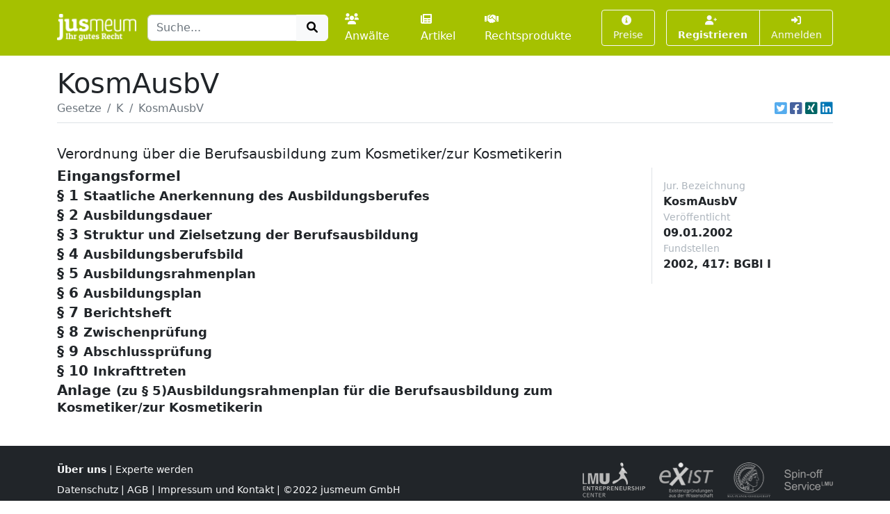

--- FILE ---
content_type: text/html; charset=UTF-8
request_url: https://www.jusmeum.de/gesetz/kosmausbv/Eingangsformel
body_size: 9248
content:
<!doctype html>
<html lang="de">
  <head>
    <title>KosmAusbV</title>
    <meta charset="utf-8">
    <meta name="viewport" content="width=device-width, initial-scale=1">
<meta name="description" content="KosmAusbV und alle anderen deutschen Bundesgesetze jeweils in der aktuellen Fassung online lesen und durchsuchen.">
      <meta name="robots" content="noindex, nofollow">
        <link href="/css/styles.min.css?cb=2" rel="stylesheet">
  
  </head>
  <body>
    <header class="sticky-top" style="top:0 !important;z-index:1030;">
          <nav id="navbar-one" class="navbar navbar-expand-lg navbar-dark bg-primary">
    <div class="container">
      <a class="navbar-brand pt-1" href="/">
        <img class="img-fluid" src="/images/logos/logo-white-claim.png" style="max-height:40px;" alt="jusmeum - Ihr gutes Recht">
      </a>
      <form id="global-search-form" class="" role="search" data-ac-url="/suche" action="/suche" method="GET">
        <div class="input-group">
          <input type="text" id="q" name="q" placeholder="Suche..." accesskey="s" autocomplete="off" class="flex-grow-1 form-control" />
          <button type="submit" class="btn btn-light">
            <i class="fa fa-search fa-fw"></i>
          </button>
        </div>
         <input type="hidden" id="t" name="t" value="_" />
      </form>
      <div class="navbar-nav ps-3">
                <a class="nav-link " href="/anwaelte">
          <i class="fa fa-users me-1"></i>Anwälte
        </a>
        <a class="nav-link px-3 " href="/artikel">
          <i class="fa fa-newspaper me-1"></i>Artikel
        </a>
        <a class="nav-link " href="/rechtsprodukte">
          <i class="fa fa-handshake me-1"></i>Rechtsprodukte
        </a>
              </div>
      <button class="btn btn-outline-light navbar-toggler" type="button" data-bs-toggle="collapse" data-bs-target="#navbar-top-main" aria-controls="navbar-top-main" aria-expanded="false" aria-label="Toggle navigation">
        <span class="navbar-toggler-icon d-none"></span>
        <i class="fa fa-bars"></i>
      </button>
      <div id="navbar-top-main" class="collapse navbar-collapse h-100">
        <div class="navbar-nav ms-auto">
          
        <div class="ms-3">
      <a class="btn btn-outline-light btn-sm " href="/produkte">
        <i class="fa fa-info-circle me-1"></i>Preise
      </a>
    </div>
    <div class="ms-3">
      <div class="btn-group">
      <a class="btn btn-outline-light btn-sm fw-bold " tabindex="1" role="button" href="/auth/register">
        <i class="fa fa-user-plus me-1"></i>Registrieren
      </a>
      <a class="btn btn-outline-light btn-sm " tabindex="2" role="button" href="/login?referer=https://www.jusmeum.de/gesetz/kosmausbv/Eingangsformel" data-toggle="dynamic-modal">
        <i class="fa fa-right-to-bracket"></i> Anmelden
      </a>
      </div>
    </div>
  


        </div>
      </div>
    </div>
  </nav>

    </header>
            
    
    <main class="container py-3" style="min-height:75vh;">
        <section class="">
    <div class="">
    <h1 class="mb-0">KosmAusbV</h1>
    </div>
                <div class="border-bottom d-flex align-items-center pb-2">
                <nav aria-label="breadcrumb" class="flex-grow-1">
                    <ol class="breadcrumb">
                                                                                    <li class="breadcrumb-item">
                                    <a href="/gesetze" class="link-secondary">
                                        Gesetze
                                    </a>
                                </li>
                                                                                                                <li class="breadcrumb-item">
                                    <a href="/gesetze?char=K" class="link-secondary">
                                        K
                                    </a>
                                </li>
                                                                                                                <li class="breadcrumb-item active text-secondary text-truncate" style="max-width:33%;" aria-current="page">
                                    KosmAusbV
                                </li>
                                                                        </ol>
                </nav>
                                    <div class="ms-auto">
                                  

            <div class="d-inline-flex">
                                <a class="ms-1 text-brand-twitter" href="javascript:;" data-share="window-open" data-width="600" data-height="300" data-url="https://twitter.com/intent/tweet?text=KosmAusbV&url=https%3A%2F%2Fwww.jusmeum.de%2Fgesetz%2Fkosmausbv%2FEingangsformel" title="Auf Twitter teilen">
                    <i class="fab fa-twitter-square fa-lg"></i>
                </a>
                <a class="ms-1 text-brand-facebook" href="javascript:;" data-share="window-open" data-wwidth="800" data-height="400" data-url="http://www.facebook.com/sharer.php?u=https%3A%2F%2Fwww.jusmeum.de%2Fgesetz%2Fkosmausbv%2FEingangsformel" title="Auf Facebook teilen">
                    <i class="fab fa-facebook-square fa-lg"></i>
                </a>
                <a class="ms-1 text-brand-xing" href="javascript:;" data-share="window-open" data-width="600" data-height="450" data-url="https://www.xing.com/app/user?op=share;url=https%3A%2F%2Fwww.jusmeum.de%2Fgesetz%2Fkosmausbv%2FEingangsformel" title="Auf XING teilen">
                    <i class="fab fa-xing-square fa-lg"></i>
                </a>
                <a class="ms-1 text-brand-linkedin" href="javascript:;" data-share="window-open" data-width="500" data-height="600" data-url="https://www.linkedin.com/sharing/share-offsite/?url=https%3A%2F%2Fwww.jusmeum.de%2Fgesetz%2Fkosmausbv%2FEingangsformel" title="Auf LinkedIn teilen">
                    <i class="fab fa-linkedin fa-lg"></i>
                </a>
            </div>
            
        </div>
                            </div>
        
    <div id="law" class="py-4">
      <h2></h2>
      <h3 class="h5">Verordnung über die Berufsausbildung zum Kosmetiker/zur Kosmetikerin</h3>
      <div class="row">
        <div class="col-md-9">
            
    
              
    
      
    
        <div id="Eingangsformel" class="law-norm">
      <div class="sticky-top bg-white" style="top:160px;z-index:0;">
        <div class="law-norm-title pb-1">
          <h4 class="h5 mb-0">
            <a class="law-norm-title-link text-reset fw-bold collapsed" data-searchable data-bs-toggle="collapse" href="#law-norm-59196-children">
              <span>Eingangsformel</span>
              <small></small>
            </a>
          </h4>
        </div>
      </div>
      <div id="law-norm-59196-children" class="collapse law-norm-children">
                  <div class="border-start border-primary ms-1">
            <div class="law-norm-text px-3 py-2" data-searchable>
               <p>Auf Grund des &#xA7; 25 Abs. 1 in Verbindung mit Abs. 2 Satz 1 des Berufsbildungsgesetzes vom 14. August 1969 (BGBl. I S. 1112), der zuletzt durch Artikel 212 der Verordnung vom 29. Oktober 2001 (BGBl. I S. 2785) ge&#xE4;ndert worden ist, verordnet das Bundesministerium f&#xFC;r Wirtschaft und Technologie im Einvernehmen mit dem Bundesministerium f&#xFC;r Bildung und Forschung:</p>

            </div>
          </div>
        
              </div>
    </div>


  

        
    
      
    
        <div id="§1" class="law-norm">
      <div class="sticky-top bg-white" style="top:160px;z-index:1;">
        <div class="law-norm-title pb-1">
          <h4 class="h5 mb-0">
            <a class="law-norm-title-link text-reset fw-bold collapsed" data-searchable data-bs-toggle="collapse" href="#law-norm-59197-children">
              <span>§ 1</span>
              <small>Staatliche Anerkennung des Ausbildungsberufes</small>
            </a>
          </h4>
        </div>
      </div>
      <div id="law-norm-59197-children" class="collapse law-norm-children">
                  <div class="border-start border-primary ms-1">
            <div class="law-norm-text px-3 py-2" data-searchable>
               <p>Der Ausbildungsberuf Kosmetiker/Kosmetikerin wird staatlich anerkannt.</p>

            </div>
          </div>
        
              </div>
    </div>


  

        
    
      
    
        <div id="§2" class="law-norm">
      <div class="sticky-top bg-white" style="top:160px;z-index:2;">
        <div class="law-norm-title pb-1">
          <h4 class="h5 mb-0">
            <a class="law-norm-title-link text-reset fw-bold collapsed" data-searchable data-bs-toggle="collapse" href="#law-norm-59198-children">
              <span>§ 2</span>
              <small>Ausbildungsdauer</small>
            </a>
          </h4>
        </div>
      </div>
      <div id="law-norm-59198-children" class="collapse law-norm-children">
                  <div class="border-start border-primary ms-1">
            <div class="law-norm-text px-3 py-2" data-searchable>
               <p>Die Ausbildung dauert drei Jahre.</p>

            </div>
          </div>
        
              </div>
    </div>


  

        
    
      
    
        <div id="§3" class="law-norm">
      <div class="sticky-top bg-white" style="top:160px;z-index:3;">
        <div class="law-norm-title pb-1">
          <h4 class="h5 mb-0">
            <a class="law-norm-title-link text-reset fw-bold collapsed" data-searchable data-bs-toggle="collapse" href="#law-norm-59199-children">
              <span>§ 3</span>
              <small>Struktur und Zielsetzung der Berufsausbildung</small>
            </a>
          </h4>
        </div>
      </div>
      <div id="law-norm-59199-children" class="collapse law-norm-children">
                  <div class="border-start border-primary ms-1">
            <div class="law-norm-text px-3 py-2" data-searchable>
               <p>Die Ausbildung gliedert sich in: <dl Font="normal" Type="arabic"><dt>1.</dt><dd Font="normal"><div Size="normal">Pflichtqualifikationseinheiten gem&#xE4;&#xDF; &#xA7; 4 Abs. 1 Nr. 1 bis 12,</div></dd> <dt>2.</dt><dd Font="normal"><div Size="normal">von den Vertragsparteien festzulegende Wahlqualifikationseinheiten gem&#xE4;&#xDF; &#xA7; 4 Abs. 2 Nr. 1 bis 7 im Umfang von insgesamt zw&#xF6;lf Wochen.</div></dd> </dl></p>

            </div>
          </div>
        
              </div>
    </div>


  

        
    
      
    
        <div id="§4" class="law-norm">
      <div class="sticky-top bg-white" style="top:160px;z-index:4;">
        <div class="law-norm-title pb-1">
          <h4 class="h5 mb-0">
            <a class="law-norm-title-link text-reset fw-bold collapsed" data-searchable data-bs-toggle="collapse" href="#law-norm-59200-children">
              <span>§ 4</span>
              <small>Ausbildungsberufsbild</small>
            </a>
          </h4>
        </div>
      </div>
      <div id="law-norm-59200-children" class="collapse law-norm-children">
                  <div class="border-start border-primary ms-1">
            <div class="law-norm-text px-3 py-2" data-searchable>
               <p>(1) Gegenstand der Berufsausbildung ist mindestens die Vermittlung folgender Fertigkeiten und Kenntnisse: <dl Font="normal" Type="arabic"><dt>1.</dt><dd Font="normal"><div Size="normal">Berufsbildung, Arbeits- und Tarifrecht,</div></dd> <dt>2.</dt><dd Font="normal"><div Size="normal">Aufbau und Organisation des Ausbildungsbetriebes,</div></dd> <dt>3.</dt><dd Font="normal"><div Size="normal">Sicherheit und Gesundheitsschutz bei der Arbeit,</div></dd> <dt>4.</dt><dd Font="normal"><div Size="normal">Umweltschutz,</div></dd> <dt>5.</dt><dd Font="normal"><div Size="normal">Bedienen von Apparaten und Instrumenten,</div></dd> <dt>6.</dt><dd Font="normal"><div Size="normal">Verkauf und Warenwirtschaft,</div></dd> <dt>7.</dt><dd Font="normal"><div Size="normal">Kundengespr&#xE4;che und Kundenbetreuung,</div></dd> <dt>8.</dt><dd Font="normal"><div Size="normal">Beurteilen und Reinigen der Haut,</div></dd> <dt>9.</dt><dd Font="normal"><div Size="normal">Pflegende Kosmetik,</div></dd> <dt>10.</dt><dd Font="normal"><div Size="normal">Dekorative Kosmetik,</div></dd> <dt>11.</dt><dd Font="normal"><div Size="normal">Kosmetische Massagen,</div></dd> <dt>12.</dt><dd Font="normal"><div Size="normal">Ern&#xE4;hrungsberatung und Gesundheitsf&#xF6;rderung,</div></dd> <dt>13.</dt><dd Font="normal"><div Size="normal">Wahlqualifikationseinheiten im Umfang von zw&#xF6;lf Wochen aus der Auswahlliste gem&#xE4;&#xDF; Absatz 2.</div></dd> </dl> </p><p>(2) Die Auswahlliste umfasst folgende Wahlqualifikationseinheiten: <dl Font="normal" Type="arabic"><dt>1.</dt><dd Font="normal"><div Size="normal">Permanente Haarentfernung,</div></dd> <dt>2.</dt><dd Font="normal"><div Size="normal">Hydrotherapie,</div></dd> <dt>3.</dt><dd Font="normal"><div Size="normal">Visagismus,</div></dd> <dt>4.</dt><dd Font="normal"><div Size="normal">Permanentes Make-up,</div></dd> <dt>5.</dt><dd Font="normal"><div Size="normal">Nagelmodellage,</div></dd> <dt>6.</dt><dd Font="normal"><div Size="normal">Spezielle Fu&#xDF;pflege,</div></dd> <dt>7.</dt><dd Font="normal"><div Size="normal">Manuelle Lymphdrainage im kosmetischen Bereich.</div></dd> </dl></p>

            </div>
          </div>
        
              </div>
    </div>


  

        
    
      
    
        <div id="§5" class="law-norm">
      <div class="sticky-top bg-white" style="top:160px;z-index:5;">
        <div class="law-norm-title pb-1">
          <h4 class="h5 mb-0">
            <a class="law-norm-title-link text-reset fw-bold collapsed" data-searchable data-bs-toggle="collapse" href="#law-norm-59201-children">
              <span>§ 5</span>
              <small>Ausbildungsrahmenplan</small>
            </a>
          </h4>
        </div>
      </div>
      <div id="law-norm-59201-children" class="collapse law-norm-children">
                  <div class="border-start border-primary ms-1">
            <div class="law-norm-text px-3 py-2" data-searchable>
               <p>(1) Die in &#xA7; 4 genannten Fertigkeiten und Kenntnisse sollen nach der in der Anlage enthaltenen Anleitung zur sachlichen und zeitlichen Gliederung der Berufsausbildung (Ausbildungsrahmenplan) vermittelt werden. Eine von dem Ausbildungsrahmenplan abweichende sachliche und zeitliche Gliederung des Ausbildungsinhaltes ist insbesondere zul&#xE4;ssig, soweit betriebspraktische Besonderheiten die Abweichung erfordern.</p><p>(2) Die in dieser Verordnung genannten Fertigkeiten und Kenntnisse sollen so vermittelt werden, da&#xDF; der Auszubildende zur Aus&#xFC;bung einer qualifizierten beruflichen T&#xE4;tigkeit im Sinne des &#xA7; 1 Abs. 2 des Berufsbildungsgesetzes bef&#xE4;higt wird, die insbesondere selbst&#xE4;ndiges Planen, Durchf&#xFC;hren und Kontrollieren einschlie&#xDF;t. Die in Satz 1 beschriebene Bef&#xE4;higung ist auch in den Pr&#xFC;fungen nach den &#xA7;&#xA7; 8 und 9 nachzuweisen.</p> 

            </div>
          </div>
        
              </div>
    </div>


  

        
    
      
    
        <div id="§6" class="law-norm">
      <div class="sticky-top bg-white" style="top:160px;z-index:6;">
        <div class="law-norm-title pb-1">
          <h4 class="h5 mb-0">
            <a class="law-norm-title-link text-reset fw-bold collapsed" data-searchable data-bs-toggle="collapse" href="#law-norm-59202-children">
              <span>§ 6</span>
              <small>Ausbildungsplan</small>
            </a>
          </h4>
        </div>
      </div>
      <div id="law-norm-59202-children" class="collapse law-norm-children">
                  <div class="border-start border-primary ms-1">
            <div class="law-norm-text px-3 py-2" data-searchable>
               <p>Der Ausbildende hat unter Zugrundelegung des Ausbildungsrahmenplanes f&#xFC;r den Auszubildenden einen Ausbildungsplan zu erstellen.</p>

            </div>
          </div>
        
              </div>
    </div>


  

        
    
      
    
        <div id="§7" class="law-norm">
      <div class="sticky-top bg-white" style="top:160px;z-index:7;">
        <div class="law-norm-title pb-1">
          <h4 class="h5 mb-0">
            <a class="law-norm-title-link text-reset fw-bold collapsed" data-searchable data-bs-toggle="collapse" href="#law-norm-59203-children">
              <span>§ 7</span>
              <small>Berichtsheft</small>
            </a>
          </h4>
        </div>
      </div>
      <div id="law-norm-59203-children" class="collapse law-norm-children">
                  <div class="border-start border-primary ms-1">
            <div class="law-norm-text px-3 py-2" data-searchable>
               <p>Der Auszubildende hat ein Berichtsheft in Form eines Ausbildungsnachweises zu f&#xFC;hren. Ihm ist Gelegenheit zu geben, das Berichtsheft w&#xE4;hrend der Ausbildungszeit zu f&#xFC;hren. Der Ausbildende hat das Berichtsheft regelm&#xE4;&#xDF;ig durchzusehen.</p>

            </div>
          </div>
        
              </div>
    </div>


  

        
    
      
    
        <div id="§8" class="law-norm">
      <div class="sticky-top bg-white" style="top:160px;z-index:8;">
        <div class="law-norm-title pb-1">
          <h4 class="h5 mb-0">
            <a class="law-norm-title-link text-reset fw-bold collapsed" data-searchable data-bs-toggle="collapse" href="#law-norm-59204-children">
              <span>§ 8</span>
              <small>Zwischenprüfung</small>
            </a>
          </h4>
        </div>
      </div>
      <div id="law-norm-59204-children" class="collapse law-norm-children">
                  <div class="border-start border-primary ms-1">
            <div class="law-norm-text px-3 py-2" data-searchable>
               <p>(1) Zur Ermittlung des Ausbildungsstandes ist eine Zwischenpr&#xFC;fung durchzuf&#xFC;hren. Sie soll vor dem Ende des zweiten Ausbildungsjahres stattfinden.</p><p>(2) Die Zwischenpr&#xFC;fung erstreckt sich auf die in der Anlage f&#xFC;r die ersten 18 Ausbildungsmonate aufgef&#xFC;hrten Fertigkeiten und Kenntnisse sowie auf den im Berufsschulunterricht entsprechend den Rahmenlehrpl&#xE4;nen zu vermittelnden Lehrstoff, soweit er f&#xFC;r die Berufsausbildung wesentlich ist.</p><p>(3) Der Pr&#xFC;fling soll in insgesamt h&#xF6;chstens drei Stunden eine praktische Aufgabe ausf&#xFC;hren. Dabei soll er zeigen, dass er Arbeiten planen, durchf&#xFC;hren und beurteilen sowie Gesichtspunkte der Hygiene, des Umweltschutzes, der Wirtschaftlichkeit und der Kundenorientierung ber&#xFC;cksichtigen kann. Hierf&#xFC;r kommt insbesondere in Betracht: <br/>Durchf&#xFC;hren einer Arbeit, die die Gebiete der dekorativen Kosmetik, der K&#xF6;rperpflege und der Handpflege unter Ber&#xFC;cksichtigung des individuellen Hauttyps und der individuellen Hauterscheinung umfasst.</p> 

            </div>
          </div>
        
              </div>
    </div>


  

        
    
      
    
        <div id="§9" class="law-norm">
      <div class="sticky-top bg-white" style="top:160px;z-index:9;">
        <div class="law-norm-title pb-1">
          <h4 class="h5 mb-0">
            <a class="law-norm-title-link text-reset fw-bold collapsed" data-searchable data-bs-toggle="collapse" href="#law-norm-59205-children">
              <span>§ 9</span>
              <small>Abschlussprüfung</small>
            </a>
          </h4>
        </div>
      </div>
      <div id="law-norm-59205-children" class="collapse law-norm-children">
                  <div class="border-start border-primary ms-1">
            <div class="law-norm-text px-3 py-2" data-searchable>
               <p>(1) Die Abschlusspr&#xFC;fung erstreckt sich auf die in der Anlage aufgef&#xFC;hrten Fertigkeiten und Kenntnisse sowie auf den im Berufsschulunterricht vermittelten Lehrstoff, soweit er f&#xFC;r die Berufsausbildung wesentlich ist.</p><p>(2) Der Pr&#xFC;fling soll im praktischen Teil der Pr&#xFC;fung in insgesamt h&#xF6;chstens acht Stunden eine praktische Aufgabe ausf&#xFC;hren. Dabei soll der Pr&#xFC;fling zeigen, dass er Arbeitsabl&#xE4;ufe selbst&#xE4;ndig, kundenorientiert und wirtschaftlich planen und durchf&#xFC;hren, Kundenberatung durchf&#xFC;hren, Arbeitszusammenh&#xE4;nge erkennen, Arbeitsergebnisse beurteilen und dokumentieren sowie qualit&#xE4;tssichernde Ma&#xDF;nahmen durchf&#xFC;hren, Ma&#xDF;nahmen zum Gesundheitsschutz bei der Arbeit und zum Umweltschutz ergreifen sowie die relevanten fachlichen Hintergr&#xFC;nde seiner Arbeit aufzeigen und seine Vorgehensweise begr&#xFC;nden kann. Hierf&#xFC;r kommt insbesondere in Betracht: <br/>Durchf&#xFC;hren einer Behandlung, die kosmetische Massagen, pflegende Kosmetik sowie dekorative Kosmetik unter Ber&#xFC;cksichtigung des individuellen Hautzustandes umfasst.</p><p>(3) Der schriftliche Teil der Pr&#xFC;fung soll in den Pr&#xFC;fungsbereichen kosmetische Behandlung, Verkauf und Warenwirtschaft sowie Wirtschafts- und Sozialkunde durchgef&#xFC;hrt werden. Es kommen Fragen und Aufgaben, die sich auf praxisbezogene F&#xE4;lle beziehen sollen, insbesondere aus folgenden Gebieten in Betracht: <dl Font="normal" Type="arabic"><dt>1.</dt><dd Font="normal"><div Size="normal">im Pr&#xFC;fungsbereich kosmetische Behandlung: <dl Font="normal" Type="arabic"><dt>1.1</dt><dd Font="normal"><div Size="normal">Einsatz von Ger&#xE4;ten, Apparaten und Arbeitsmitteln,</div></dd><dt>1.2</dt><dd Font="normal"><div Size="normal">Arbeitsplanung und Arbeitstechniken, Sicherheit und Gesundheitsschutz bei der Arbeit, Hygiene und Umweltschutz,</div></dd><dt>1.3</dt><dd Font="normal"><div Size="normal">kosmetische Produkte und Verwendungsm&#xF6;glichkeiten;</div></dd></dl></div></dd><dt>2.</dt><dd Font="normal"><div Size="normal">im Pr&#xFC;fungsbereich Verkauf und Warenwirtschaft: <dl Font="normal" Type="arabic"><dt>2.1</dt><dd Font="normal"><div Size="normal">Bedarfsermittlung, Einkauf, Lagerhaltung,</div></dd><dt>2.2</dt><dd Font="normal"><div Size="normal">Wareneinsatz und Kalkulation;</div></dd></dl></div></dd><dt>3.</dt><dd Font="normal"><div Size="normal">im Pr&#xFC;fungsbereich Wirtschafts- und Sozialkunde:</div><div Size="normal">allgemeine wirtschaftliche und gesellschaftliche Zusammenh&#xE4;nge der Berufs- und Arbeitswelt.</div></dd></dl></p><p>(4) F&#xFC;r den schriftlichen Teil der Pr&#xFC;fung ist von folgenden zeitlichen H&#xF6;chstwerten auszugehen: <br/><br/><table frame="none" tocentry="%yes;"><tr><td valign="top">1.</td><td>im Pr&#xFC;fungsbereich kosmetische Behandlung</td><td>90 Minuten,</td></tr><tr><td valign="top">2.</td><td>im Pr&#xFC;fungsbereich Verkauf und Warenwirtschaft</td><td>90 Minuten,</td></tr><tr><td valign="top">3.</td><td>im Pr&#xFC;fungsbereich Wirtschafts- und Sozialkunde</td><td>60 Minuten.</td></tr></table></p><p>(5) Der schriftliche Teil der Pr&#xFC;fung ist auf Antrag des Pr&#xFC;flings oder nach Ermessen des Pr&#xFC;fungsausschusses in einzelnen Bereichen durch eine m&#xFC;ndliche Pr&#xFC;fung zu erg&#xE4;nzen, wenn diese f&#xFC;r das Bestehen der Pr&#xFC;fung den Ausschlag geben kann. Bei der Ermittlung des Ergebnisses f&#xFC;r die m&#xFC;ndlich gepr&#xFC;ften Pr&#xFC;fungsbereiche sind das bisherige Ergebnis und das Ergebnis der m&#xFC;ndlichen Erg&#xE4;nzungspr&#xFC;fung im Verh&#xE4;ltnis 2:1 zu gewichten.</p><p>(6) Innerhalb des schriftlichen Teils der Pr&#xFC;fung sind die Pr&#xFC;fungsbereiche wie folgt zu gewichten: <br/><br/><table frame="none" tocentry="%yes;"><tr><td valign="top">1.</td><td>Pr&#xFC;fungsbereich kosmetische Behandlung</td><td>40 Prozent,</td></tr><tr><td valign="top">2.</td><td>Pr&#xFC;fungsbereich Verkauf und Warenwirtschaft</td><td>40 Prozent,</td></tr><tr><td valign="top">3.</td><td>Pr&#xFC;fungsbereich Wirtschafts- und Sozialkunde</td><td>20 Prozent.</td></tr></table></p><p>(7) Die Pr&#xFC;fung ist bestanden, wenn jeweils im praktischen und im schriftlichen Teil der Pr&#xFC;fung sowie innerhalb des schriftlichen Teils der Pr&#xFC;fung im Pr&#xFC;fungsbereich kosmetische Behandlung mindestens ausreichende Leistungen erbracht sind. Wird die Leistung in einem der Pr&#xFC;fungsbereiche mit "ungen&#xFC;gend" bewertet, so ist die Pr&#xFC;fung nicht bestanden.</p>

            </div>
          </div>
        
              </div>
    </div>


  

        
    
      
    
        <div id="§10" class="law-norm">
      <div class="sticky-top bg-white" style="top:160px;z-index:10;">
        <div class="law-norm-title pb-1">
          <h4 class="h5 mb-0">
            <a class="law-norm-title-link text-reset fw-bold collapsed" data-searchable data-bs-toggle="collapse" href="#law-norm-59206-children">
              <span>§ 10</span>
              <small>Inkrafttreten</small>
            </a>
          </h4>
        </div>
      </div>
      <div id="law-norm-59206-children" class="collapse law-norm-children">
                  <div class="border-start border-primary ms-1">
            <div class="law-norm-text px-3 py-2" data-searchable>
               <p>Diese Verordnung tritt am 1. August 2003 in Kraft.</p>

            </div>
          </div>
        
              </div>
    </div>


  

        
    
      
    
        <div id="Anlage" class="law-norm">
      <div class="sticky-top bg-white" style="top:160px;z-index:11;">
        <div class="law-norm-title pb-1">
          <h4 class="h5 mb-0">
            <a class="law-norm-title-link text-reset fw-bold collapsed" data-searchable data-bs-toggle="collapse" href="#law-norm-59207-children">
              <span>Anlage</span>
              <small>(zu § 5)Ausbildungsrahmenplan für die Berufsausbildung zum Kosmetiker/zur Kosmetikerin</small>
            </a>
          </h4>
        </div>
      </div>
      <div id="law-norm-59207-children" class="collapse law-norm-children">
                  <div class="border-start border-primary ms-1">
            <div class="law-norm-text px-3 py-2" data-searchable>
               <p><div class="lawComment" typ="Fundstelle">(Fundstelle: BGBl. I 2002, 419 - 423)</div><br/><table frame="all"><tr><td align="left" colspan="7"><b>Abschnitt 1: Pflichtqualifikationen gem&#xE4;&#xDF; &#xA7; 4 Abs. 1</b></td></tr><tr><td align="left" morerows="1" valign="top">Lfd. Nr.</td><td morerows="1" valign="top">Teil des Ausbildungsberufsbildes</td><td align="center" morerows="1">Zu vermittelnde Fertigkeiten und Kenntnisse</td><td colspan="4">Zeitliche Richtwerte in Wochen im Ausbildungsjahr</td></tr><tr><td>1</td><td colspan="2">2</td><td>3</td></tr><tr><td>1</td><td align="center">2</td><td align="center">3</td><td colspan="4">4</td></tr><tr><td align="center" valign="top">1.1</td><td valign="top">Berufsbildung, Arbeits- und Tarifrecht<br/>(&#xA7; 4 Abs. 1 Nr. 1)</td><td><dl><dt>a)</dt><dd><div>Bedeutung des Ausbildungsvertrages, insbesondere Abschluss, Dauer und Beendigung erkl&#xE4;ren</div></dd><dt>b)</dt><dd><div>gegenseitige Rechte und Pflichten aus dem Ausbildungsvertrag nennen</div></dd><dt>c)</dt><dd><div>M&#xF6;glichkeiten der beruflichen Fortbildung nennen</div></dd><dt>d)</dt><dd><div>wesentliche Teile des Arbeitsvertrages nennen</div></dd><dt>e)</dt><dd><div>wesentliche Bestimmungen der f&#xFC;r den ausbildenden Betrieb geltenden Tarifvertr&#xE4;ge nennen</div></dd></dl></td><td align="left" morerows="3" colspan="4">w&#xE4;hrend der gesamten Ausbildung zu vermitteln</td></tr><tr><td align="center" valign="top">1.2</td><td valign="top">Aufbau und Organisation des Ausbildungsbetriebes<br/>(&#xA7; 4 Abs. 1 Nr. 2)</td><td><dl><dt>a)</dt><dd><div>Aufbau und Aufgaben des ausbildenden Betriebes erl&#xE4;utern</div></dd><dt>b)</dt><dd><div>Grundfunktionen des ausbildenden Betriebes wie Angebot, Beschaffung, Dienstleistung und Verkauf erkl&#xE4;ren</div></dd><dt>c)</dt><dd><div>Beziehungen des ausbildenden Betriebes und seiner Belegschaft zu Wirtschaftsorganisationen, Berufsvertretungen und Gewerkschaften nennen</div></dd><dt>d)</dt><dd><div>Grundlagen, Aufgaben und Arbeitsweise der betriebsverfassungsrechtlichen Organe des ausbildenden Betriebes beschreiben</div></dd></dl></td></tr><tr><td align="center" valign="top">1.3</td><td valign="top">Sicherheit und Gesundheitsschutz bei der Arbeit<br/>(&#xA7; 4 Abs. 1 Nr. 3)</td><td><dl><dt>a)</dt><dd><div>Gef&#xE4;hrdung von Sicherheit und Gesundheit am Arbeitsplatz feststellen und Ma&#xDF;nahmen zu ihrer Vermeidung ergreifen</div></dd><dt>b)</dt><dd><div>berufsbezogene Arbeitsschutz- und Unfallverh&#xFC;tungsvorschriften anwenden</div></dd><dt>c)</dt><dd><div>Verhaltensweisen bei Unf&#xE4;llen beschreiben sowie erste Ma&#xDF;nahmen einleiten</div></dd><dt>d)</dt><dd><div>Vorschriften des vorbeugenden Brandschutzes anwenden; Verhaltensweisen bei Br&#xE4;nden beschreiben und Ma&#xDF;nahmen zur Brandbek&#xE4;mpfung ergreifen</div></dd><dt>e)</dt><dd><div>berufsbezogene Hygienebestimmungen und -vorschriften beachten</div></dd><dt>f)</dt><dd><div>kundenbezogene Gesundheitsschutzma&#xDF;nahmen beachten und anwenden</div></dd><dt>g)</dt><dd><div>ergonomische Gesichtspunkte bei Planung und Durchf&#xFC;hrung der Arbeit einhalten</div></dd></dl></td></tr><tr><td align="center" valign="top">1.4</td><td valign="top">Umweltschutz<br/>(&#xA7; 4 Abs. 1 Nr. 4)</td><td>Zur Vermeidung betriebsbedingter Umweltbelastungen im beruflichen Einwirkungsbereich beitragen, insbesondere<dl><dt>a)</dt><dd><div>m&#xF6;gliche Umweltbelastungen durch den Ausbildungsbetrieb und seinen Beitrag zum Umweltschutz an Beispielen erkl&#xE4;ren</div></dd><dt>b)</dt><dd><div>f&#xFC;r den Ausbildungsbetrieb geltende Regelungen des Umweltschutzes anwenden</div></dd><dt>c)</dt><dd><div>M&#xF6;glichkeiten der wirtschaftlichen und umweltschonenden Energie- und Materialverwendung nutzen</div></dd><dt>d)</dt><dd><div>Abf&#xE4;lle vermeiden; Stoffe und Materialien einer umweltschonenden Entsorgung zuf&#xFC;hren</div></dd></dl></td></tr><tr><td align="center" morerows="1" valign="top">1.5</td><td morerows="1" valign="top">Bedienen von Apparaten und Instrumenten<br/>(&#xA7; 4 Abs. 1 Nr. 5)</td><td><dl><dt>a)</dt><dd><div>Apparate und Instrumente unter Beachtung der Sicherheitsvorschriften und der Bedienungsanleitung ausw&#xE4;hlen, bedienen und einsetzen</div></dd></dl></td><td>&#xA0;</td><td>&#xA0;</td><td>&#xA0;</td><td>2</td></tr><tr><td><dl><dt>b)</dt><dd><div>Reinigungs-, Desinfektions-, Sterilisations- und Pflegemittel insbesondere unter Ber&#xFC;cksichtigung hygienischer Anforderungen und der Belange des Umweltschutzes ausw&#xE4;hlen und einsetzen</div></dd><dt>c)</dt><dd><div>Apparate und Instrumente desinfizieren, reinigen, sterilisieren und pflegen</div></dd><dt>d)</dt><dd><div>Arbeitsplatz unter Ber&#xFC;cksichtigung hygienischer Anforderungen organisieren und sauber halten</div></dd></dl></td><td>8</td><td>&#xA0;</td><td>&#xA0;</td><td>&#xA0;</td></tr><tr><td align="center" morerows="1" valign="top">1.6</td><td morerows="1" valign="top">Verkauf und Warenwirtschaft<br/>(&#xA7; 4 Abs. 1 Nr. 6)</td><td><dl><dt>a)</dt><dd><div>betriebliches Dienstleistungsangebot beschreiben</div></dd><dt>b)</dt><dd><div>Waren und Dienstleistungen in ihrer Wirkungsweise unterscheiden, pr&#xE4;sentieren und verkaufen</div></dd><dt>c)</dt><dd><div>betriebliche Arbeits- und Organisationssysteme, insbesondere Bedienungszettel, Kasse, Kundenkartei und Terminplan handhaben</div></dd></dl></td><td>6</td><td>&#xA0;</td><td>&#xA0;</td><td>&#xA0;</td></tr><tr><td><dl><dt>d)</dt><dd><div>Preise kalkulieren und auszeichnen</div></dd><dt>e)</dt><dd><div>Waren und Material bestellen, lagern und Best&#xE4;nde pflegen</div></dd><dt>f)</dt><dd><div>Inventur durchf&#xFC;hren</div></dd></dl></td><td>&#xA0;</td><td>&#xA0;</td><td>6</td><td>&#xA0;</td></tr><tr><td align="center" morerows="1" valign="top">1.7</td><td morerows="1" valign="top">Kundengespr&#xE4;che und Kundenbetreuung (&#xA7; 4 Abs. 1 Nr. 7)</td><td><dl><dt>a)</dt><dd><div>Kunden empfangen und Kundenw&#xFC;nsche ermitteln</div></dd><dt>b)</dt><dd><div>Regeln des Datenschutzes beachten</div></dd></dl></td><td>4</td><td>&#xA0;</td><td>&#xA0;</td><td>&#xA0;</td></tr><tr><td><dl><dt>c)</dt><dd><div>Kunden unter Ber&#xFC;cksichtigung des Warenangebotes, der betrieblichen Serviceleistungen sowie Ma&#xDF;nahmen der Gesundheitsprophylaxe beraten</div></dd><dt>d)</dt><dd><div>kundenorientierte Gespr&#xE4;che unter Ber&#xFC;cksichtigung des Pers&#xF6;nlichkeitsprofils und kundenpsychologischer Grunds&#xE4;tze bei Behandlung, Beratung und Verkauf planen, f&#xFC;hren und nachbereiten</div></dd><dt>e)</dt><dd><div>Reklamationen entgegennehmen und bearbeiten</div></dd></dl></td><td>&#xA0;</td><td>&#xA0;</td><td>&#xA0;</td><td>10</td></tr><tr><td align="center" morerows="3" valign="top">1.8</td><td morerows="3" valign="top">Beurteilen und Reinigen der Haut<br/>(&#xA7; 4 Abs. 1 Nr. 8)</td><td><dl><dt>a)</dt><dd><div>Zustand und Beschaffenheit der Haut pr&#xFC;fen und beurteilen</div></dd></dl></td><td>4</td><td>&#xA0;</td><td>&#xA0;</td><td>&#xA0;</td></tr><tr><td><dl><dt>b)</dt><dd><div>Hautreinigungs- und -pflegemittel ausw&#xE4;hlen und nach Behandlungsplan dosieren</div></dd><dt>c)</dt><dd><div>Hautzonen mit verschiedenen Methoden reinigen</div></dd></dl></td><td>6</td><td>&#xA0;</td><td>&#xA0;</td><td>&#xA0;</td></tr><tr><td><dl><dt>d)</dt><dd><div>individuellen Behandlungsplan insbesondere unter Ber&#xFC;cksichtigung der Hautvertr&#xE4;glichkeit erstellen</div></dd></dl></td><td>&#xA0;</td><td>7</td><td>&#xA0;</td><td>&#xA0;</td></tr><tr><td><dl><dt>e)</dt><dd><div>Hautver&#xE4;nderungen erkennen sowie kosmetisch zu behandelnde Hautver&#xE4;nderungen bestimmen und entfernen</div></dd></dl></td><td>&#xA0;</td><td>&#xA0;</td><td>&#xA0;</td><td>8</td></tr><tr><td align="center" morerows="8" valign="top">1.9</td><td morerows="8" valign="top">Pflegende Kosmetik<br/>(&#xA7; 4 Abs. 1 Nr. 9)</td><td><dl><dt>a)</dt><dd><div>Pflegemittel f&#xFC;r unterschiedliche K&#xF6;rperzonen, insbesondere f&#xFC;r Gesicht, H&#xE4;nde, Nacken und F&#xFC;&#xDF;e ausw&#xE4;hlen und nach Behandlungsplan anwenden</div></dd></dl></td><td>&#xA0;</td><td>5</td><td>&#xA0;</td><td>&#xA0;</td></tr><tr><td><dl><dt>b)</dt><dd><div>Methoden der Haarentfernung unterscheiden</div></dd><dt>c)</dt><dd><div>nicht permanente Haarentfernungsmethoden ausw&#xE4;hlen und anwenden</div></dd></dl></td><td>4</td><td>&#xA0;</td><td>&#xA0;</td><td>&#xA0;</td></tr><tr><td><dl><dt>d)</dt><dd><div>Aromen und D&#xFC;fte zur Unterst&#xFC;tzung kosmetischer Angebote und Ma&#xDF;nahmen einsetzen</div></dd></dl></td><td>&#xA0;</td><td>&#xA0;</td><td>4</td><td>&#xA0;</td></tr><tr><td>Pflege und Behandlung des Gesichtes und des K&#xF6;rpers<dl><dt>e)</dt><dd><div>Verfahren und Techniken zur Gesichts- und K&#xF6;rperpflege ausw&#xE4;hlen und anwenden</div></dd></dl></td><td>&#xA0;</td><td>&#xA0;</td><td>4</td><td>&#xA0;</td></tr><tr><td><dl><dt>f)</dt><dd><div>Packungen, Dampfb&#xE4;der, Masken und Kompressen unter Beachtung m&#xF6;glicher Unvertr&#xE4;glichkeitsreaktionen anfertigen, auftragen; Nachbehandlungen durchf&#xFC;hren</div></dd><dt>g)</dt><dd><div>Methoden der Heliotherapie in ihrer Anwendungs- und Wirkungsweise unterscheiden</div></dd><dt>h)</dt><dd><div>betriebs&#xFC;bliche Verfahren der Heliotherapie anwenden</div></dd></dl></td><td>&#xA0;</td><td>6</td><td>&#xA0;</td><td>&#xA0;</td></tr><tr><td>Handpflege<dl><dt>i)</dt><dd><div>Zustand der Fingern&#xE4;gel beurteilen</div></dd><dt>k)</dt><dd><div>Verfahren und Techniken zur Hand- und Nagelpflege ausw&#xE4;hlen und anwenden</div></dd><dt>l)</dt><dd><div>Nagelhaut und N&#xE4;gel behandeln sowie N&#xE4;gel formen und gestalten</div></dd></dl></td><td>6</td><td>&#xA0;</td><td>&#xA0;</td><td>&#xA0;</td></tr><tr><td><dl><dt>m)</dt><dd><div>Haut- und Nagelver&#xE4;nderungen behandeln</div></dd><dt>n)</dt><dd><div>Nagelfehlwuchs durch Schneiden, Schleifen, Tamponieren beheben</div></dd></dl></td><td>&#xA0;</td><td>&#xA0;</td><td>3</td><td>&#xA0;</td></tr><tr><td>Fu&#xDF;pflege<dl><dt>o)</dt><dd><div>Zustand der Zehenn&#xE4;gel beurteilen</div></dd><dt>p)</dt><dd><div>Verfahren und Techniken zur Fu&#xDF;- und Nagelpflege ausw&#xE4;hlen und anwenden</div></dd><dt>q)</dt><dd><div>Nagelhaut und N&#xE4;gel behandeln sowie N&#xE4;gel formen und gestalten</div></dd></dl></td><td>&#xA0;</td><td>6</td><td>&#xA0;</td><td>&#xA0;</td></tr><tr><td><dl><dt>r)</dt><dd><div>vorbeugende Ma&#xDF;nahmen, insbesondere gegen Mykose planen und durchf&#xFC;hren</div></dd><dt>s)</dt><dd><div>Haut- und Nagelver&#xE4;nderungen behandeln</div></dd><dt>t)</dt><dd><div>Nagelfehlwuchs durch Schneiden, Schleifen, Tamponieren beheben</div></dd></dl></td><td>&#xA0;</td><td>&#xA0;</td><td>4</td><td>&#xA0;</td></tr><tr><td align="center" morerows="2" valign="top">1.10</td><td morerows="2" valign="top">Dekorative Kosmetik<br/>(&#xA7; 4 Abs. 1 Nr. 10)</td><td><dl><dt>a)</dt><dd><div>Farb- und Typberatung unter Ber&#xFC;cksichtigung der Kundenw&#xFC;nsche, der Kundentypologie und aktueller Trends durchf&#xFC;hren</div></dd></dl></td><td>&#xA0;</td><td>2</td><td>&#xA0;</td><td>&#xA0;</td></tr><tr><td><dl><dt>b)</dt><dd><div>Verfahren, Techniken und Arbeitsmaterialien zur dekorativen Gestaltung der Haut und der N&#xE4;gel ausw&#xE4;hlen und anwenden</div></dd><dt>c)</dt><dd><div>Wimpern und Augenbrauen unter Anwendung verschiedener Techniken, insbesondere durch Formen und F&#xE4;rben gestalten</div></dd></dl></td><td>8</td><td>&#xA0;</td><td>&#xA0;</td><td>&#xA0;</td></tr><tr><td><dl><dt>d)</dt><dd><div>k&#xFC;nstliche Wimpern ausw&#xE4;hlen und anbringen</div></dd><dt>e)</dt><dd><div>Pr&#xE4;parate zur Camouflage ausw&#xE4;hlen und anwenden</div></dd></dl></td><td>&#xA0;</td><td>&#xA0;</td><td>&#xA0;</td><td>4</td></tr><tr><td align="center" valign="top">1.11</td><td valign="top">Kosmetische Massagen<br/>(&#xA7; 4 Abs. 1 Nr. 11)</td><td><dl><dt>a)</dt><dd><div>Befunderhebung durchf&#xFC;hren und Massageplan aufstellen</div></dd><dt>b)</dt><dd><div>Mittel und Wirkstoffe zur kosmetischen Massage unterscheiden und anwenden</div></dd><dt>c)</dt><dd><div>Massagearten unterscheiden</div></dd><dt>d)</dt><dd><div>manuelle Massagen zur Reinigung, Durchblutungsf&#xF6;rderung, Muskellockerung und zur Entspannung unter Ber&#xFC;cksichtigung m&#xF6;glicher Kontraindikationen durchf&#xFC;hren</div></dd><dt>e)</dt><dd><div>Techniken der manuellen Lymphdrainage unterscheiden</div></dd><dt>f)</dt><dd><div>apparativ unterst&#xFC;tzte Massagen, insbesondere unter Einsatz von Reizstrom und mechanischen Hilfsmitteln durchf&#xFC;hren</div></dd></dl></td><td>&#xA0;</td><td>&#xA0;</td><td>&#xA0;</td><td>16</td></tr><tr><td align="center" morerows="1" valign="top">1.12</td><td morerows="1" valign="top">Ern&#xE4;hrungsberatung und Gesundheitsf&#xF6;rderung<br/>(&#xA7; 4 Abs. 1 Nr. 12)</td><td><dl><dt>a)</dt><dd><div>Auswirkungen des Ern&#xE4;hrungs- und Bewegungsverhaltens auf den Hautzustand unterscheiden</div></dd></dl></td><td>6</td><td>&#xA0;</td><td>&#xA0;</td><td>&#xA0;</td></tr><tr><td><dl><dt>b)</dt><dd><div>Empfehlungen zu gesunden Ern&#xE4;hrungs- und Lebensweisen unterbreiten</div></dd><dt>c)</dt><dd><div>Bewegungs-, Haltungs- und Entspannungs&#xFC;bungen vorschlagen</div></dd></dl></td><td>&#xA0;</td><td>&#xA0;</td><td>5</td><td>&#xA0;</td></tr><tr><td align="left" colspan="7"><br/><b>Abschnitt 2: Wahlqualifikationseinheiten gem&#xE4;&#xDF; &#xA7; 4 Abs. 2</b></td></tr><tr><td align="center" valign="top">2.1</td><td valign="top">Permanente Haarentfernung<br/>(&#xA7; 4 Abs. 2 Nr. 1)</td><td><dl><dt>a)</dt><dd><div>Apparate und Instrumente zur permanenten Haarentfernung in ihrer Funktionsweise unterscheiden</div></dd><dt>b)</dt><dd><div>Wirkungen und Risiken der permanenten Haarentfernung unterscheiden und bewerten</div></dd><dt>c)</dt><dd><div>permanente Haarentfernung durchf&#xFC;hren</div></dd><dt>d)</dt><dd><div>Ergebnis der permanenten Haarentfernung kontrollieren; Nachbehandlung durchf&#xFC;hren</div></dd></dl></td><td>&#xA0;</td><td>&#xA0;</td><td>&#xA0;</td><td>12</td></tr><tr><td align="center" valign="top">2.2</td><td valign="top">Hydrotherapie<br/>(&#xA7; 4 Abs. 2 Nr. 2)</td><td><dl><dt>a)</dt><dd><div>Apparate und Instrumente zur Hydrotherapie in ihrer Funktionsweise unterscheiden</div></dd><dt>b)</dt><dd><div>Methoden und Wirkung hydrotherapeutischer Ma&#xDF;nahmen unterscheiden und m&#xF6;gliche Unvertr&#xE4;glichkeiten erkennen</div></dd><dt>c)</dt><dd><div>Hydrotherapeutische Reizanwendungen in unterschiedlichen Temperaturbereichen anwenden</div></dd></dl></td><td>&#xA0;</td><td>&#xA0;</td><td>&#xA0;</td><td>6</td></tr><tr><td align="center" valign="top">2.3</td><td valign="top">Visagismus<br/>(&#xA7; 4 Abs. 2 Nr. 3)</td><td><dl><dt>a)</dt><dd><div>Einsatzm&#xF6;glichkeiten und Methoden der Gesichtsgestaltung unterscheiden</div></dd><dt>b)</dt><dd><div>Techniken, Hilfsmittel und Pr&#xE4;parate typ- und situationsgerecht ausw&#xE4;hlen</div></dd><dt>c)</dt><dd><div>Ma&#xDF;nahmen der Gesichtsgestaltung durchf&#xFC;hren</div></dd></dl></td><td>&#xA0;</td><td>&#xA0;</td><td>&#xA0;</td><td>6</td></tr><tr><td align="center" valign="top">2.4</td><td valign="top">Permanentes Make-up<br/>(&#xA7; 4 Abs. 2 Nr. 4)</td><td><dl><dt>a)</dt><dd><div>Einsatzm&#xF6;glichkeiten und Techniken des permanenten Make-ups unterscheiden</div></dd><dt>b)</dt><dd><div>Hilfsmittel und Pr&#xE4;parate typgerecht ausw&#xE4;hlen und einsetzen</div></dd><dt>c)</dt><dd><div>&#xFC;ber die Wirkung der Ma&#xDF;nahme aufkl&#xE4;ren und beraten</div></dd><dt>d)</dt><dd><div>Ergebnis des permanenten Make-ups kontrollieren und bewerten; Nachbehandlung durchf&#xFC;hren</div></dd></dl></td><td>&#xA0;</td><td>&#xA0;</td><td>&#xA0;</td><td>12</td></tr><tr><td align="center" valign="top">2.5</td><td valign="top">Nagelmodellage<br/>(&#xA7; 4 Abs. 2 Nr. 5)</td><td><dl><dt>a)</dt><dd><div>Einsatzbereiche und Gestaltungsm&#xF6;glichkeiten der Nagelmodellage unterscheiden</div></dd><dt>b)</dt><dd><div>Pr&#xE4;parate, Materialien und Techniken zur Nagelmodellage ausw&#xE4;hlen</div></dd><dt>c)</dt><dd><div>k&#xFC;nstliche N&#xE4;gel anbringen, formen und gestalten</div></dd></dl></td><td>&#xA0;</td><td>&#xA0;</td><td>&#xA0;</td><td>6</td></tr><tr><td align="center" valign="top">2.6</td><td valign="top">Spezielle Fu&#xDF;pflege<br/>(&#xA7; 4 Abs. 2 Nr. 6)</td><td><dl><dt>a)</dt><dd><div>krankhafte Ver&#xE4;nderungen ermitteln und bei der Durchf&#xFC;hrung fu&#xDF;pflegerischer Ma&#xDF;nahmen ber&#xFC;cksichtigen</div></dd><dt>b)</dt><dd><div>Ma&#xDF;nahmen zur Vorbeugung von Zehenfehlstellungen beherrschen und anwenden</div></dd><dt>c)</dt><dd><div>Nagelfehlstellungen unter Einsatz mechanischer Hilfsmittel beheben</div></dd></dl></td><td>&#xA0;</td><td>&#xA0;</td><td>&#xA0;</td><td>12</td></tr><tr><td align="center" valign="top">2.7</td><td valign="top">Manuelle Lymphdrainage im kosmetischen Bereich<br/>(&#xA7; 4 Abs. 2 Nr. 7)</td><td><dl><dt>a)</dt><dd><div>Indikationen und Kontraindikationen feststellen und im Kundengespr&#xE4;ch erl&#xE4;utern</div></dd><dt>b)</dt><dd><div>Massagebereiche festlegen und Massageplan aufstellen</div></dd><dt>c)</dt><dd><div>Techniken der manuellen Lymphdrainage anwenden</div></dd></dl></td><td>&#xA0;</td><td>&#xA0;</td><td>&#xA0;</td><td>12</td></tr></table></p>

            </div>
          </div>
        
              </div>
    </div>


  

  
  

        </div>
        <div class="col-md-3">
          <div class="sticky-top border-start p-3">
                              <div class="me-4">
      <div class="small text-muted">Jur. Bezeichnung</div>
      <div class="fw-bold">KosmAusbV</div>
    </div>
  
              
                        <div class="me-4">
      <div class="small text-muted">Veröffentlicht</div>
      <div class="fw-bold">09.01.2002</div>
    </div>
  
  
                  
                        <div class="me-4">
      <div class="small text-muted">Fundstellen</div>
      <div class="fw-bold">2002, 417: BGBl I<br></div>
    </div>
  
  
              

                      </div>
        </div>
      </div>
    </div>
  </section>
    </main>
    <footer class="footer">
      <div class="container">
        <div class="row">
          <div class="col-md-6">
            <div class="">
              <a class="fw-bold" href="/ueber-uns">Über uns</a> |
              <a href="/experte-werden">Experte werden</a>
                          </div>
            <div class="mt-2">
              <a href="/datenschutz">Datenschutz</a> |
              <a href="/agb">AGB</a> |
              <a href="/impressum">Impressum und Kontakt</a> |
              &copy;2022 jusmeum GmbH
            </div>
          </div>
          <div class="col-md-6 text-end">
            <div class="supporters">
              <img class="ms-3" src="/images/modules/layout/supporter_lmu_min.png" height="50" width="90" title="Existenzgründungen aus der Wissenschaft" alt="Existenzgründungen aus der Wissenschaft">
              <img class="ms-3" src="/images/modules/layout/supporter_exist_min.png" height="50" width="78" title="EXIST" alt="Unterstützer-Bild EXIST">
              <img class="ms-3" src="/images/modules/layout/supporter_mpi_min.png" height="50" width="62" title="MPI" alt="Unterstützer-Bild MPI">
              <img class="ms-3" src="/images/modules/layout/supporter_spinoff_min.png" height="30" width="70" title="Spinn-Off" alt="Unterstützer-Bild Spinn-Off">
            </div>
          </div>
        </div>
      </div>
    </footer>
          <script>
    var onuo = {
      admin: null
    };
  </script>
    <script src="/js/scripts.min.js?cb=2"></script>
  
      </body>
</html>
